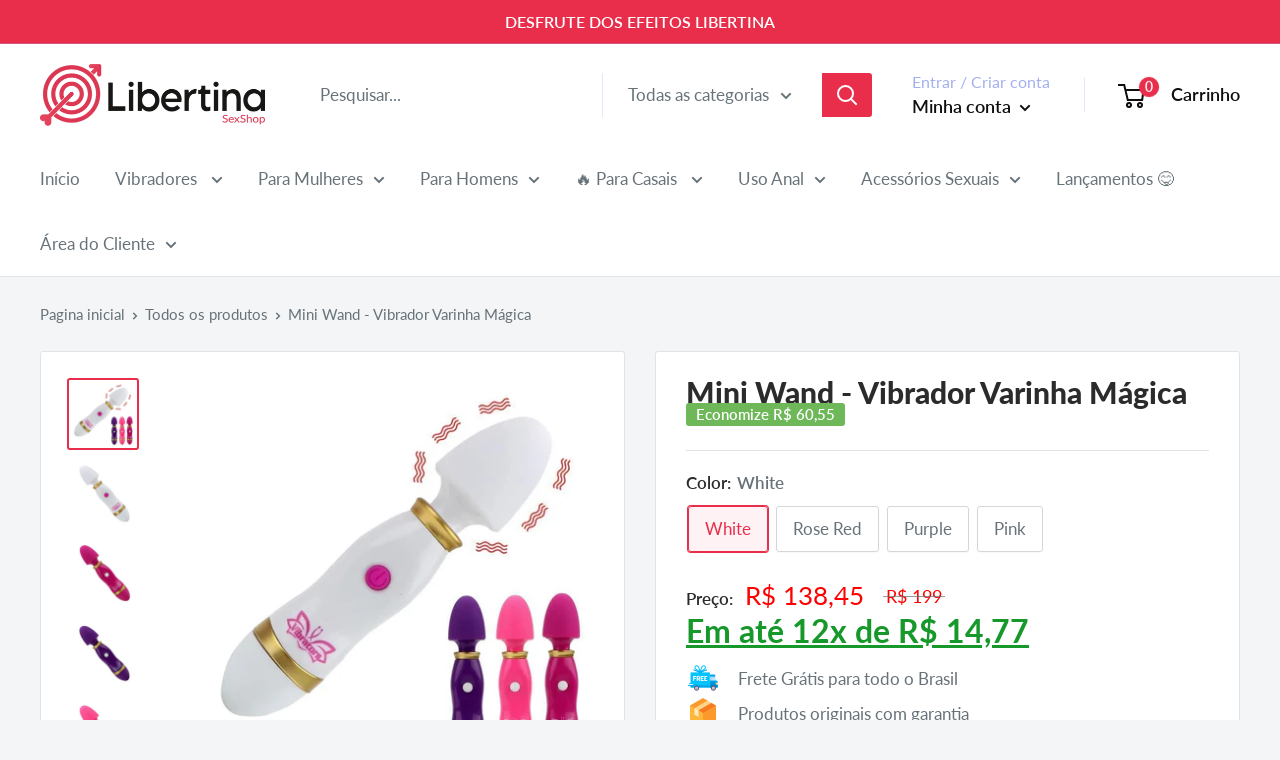

--- FILE ---
content_type: text/javascript; charset=utf-8
request_url: https://libertinashop.com/products/mini-wand-vibrador-varinha-magica.js
body_size: 1587
content:
{"id":6608191717584,"title":"Mini Wand - Vibrador Varinha Mágica","handle":"mini-wand-vibrador-varinha-magica","description":"\u003ch2\u003e\u003cspan style=\"font-weight: 400;\"\u003eCaracterísticas:\u003c\/span\u003e\u003c\/h2\u003e\n\u003cul dir=\"ltr\"\u003e\n\u003cli\u003e\n\u003ch3\u003e\u003cspan style=\"font-weight: 400;\"\u003e100% novo e de alta qualidade\u003c\/span\u003e\u003c\/h3\u003e\n\u003c\/li\u003e\n\u003cli\u003e\n\u003ch3\u003e\u003cspan style=\"font-weight: 400;\"\u003e12 velocidades de vibração poderosa, dar-lhe uma experiência sexual diferente\u003c\/span\u003e\u003c\/h3\u003e\n\u003c\/li\u003e\n\u003cli\u003e\n\u003ch3\u003e\u003cspan style=\"font-weight: 400;\"\u003ePequeno e fácil de transportar\u003c\/span\u003e\u003c\/h3\u003e\n\u003c\/li\u003e\n\u003cli\u003e\n\u003ch3\u003e\u003cspan style=\"font-weight: 400;\"\u003eComo um presente perfeito para você ou seu amante\u003c\/span\u003e\u003c\/h3\u003e\n\u003c\/li\u003e\n\u003c\/ul\u003e\n\u003ch2\u003eESPECIFICAÇÕES: \u003c\/h2\u003e\n\u003cul dir=\"ltr\"\u003e\n\u003cli\u003e\n\u003cp style=\"font-size: 1.4em; display: inline !important;\"\u003e\u003cspan\u003eMaterial: ABS\u003c\/span\u003e\u003c\/p\u003e\n\u003c\/li\u003e\n\u003cli\u003e\u003cspan\u003eCor: Rosa Vermelha, Rosa, Roxo, Branco\u003c\/span\u003e\u003c\/li\u003e\n\u003cli\u003e\u003cspan\u003eFreqüência de vibração: 12 Freqüência\u003c\/span\u003e\u003c\/li\u003e\n\u003cli\u003e\u003cspan\u003eBateria: 2 pilhas AAA (NÃO incluídas)\u003c\/span\u003e\u003c\/li\u003e\n\u003cli\u003e\u003cspan\u003eTamanho: como a imagem\u003c\/span\u003e\u003c\/li\u003e\n\u003c\/ul\u003e\n\u003cp\u003e \u003c\/p\u003e\n\u003cul dir=\"ltr\"\u003e\n\u003cli\u003e\n\u003ch2\u003e\u003cspan style=\"font-weight: 400;\"\u003ePrivacidade garantida:\u003c\/span\u003e\u003c\/h2\u003e\n\u003cp\u003e\u003cspan style=\"font-weight: 400;\"\u003eSua privacidade é de extrema importância para nós. O nome padrão na embalagem é \"Flahlight\" (quaisquer outros requisitos, envie-nos uma mensagem), e com nossa embalagem discreta você pode comprar com confiança, a única pessoa que sabe o que está dentro da embalagem é você!\u003c\/span\u003e\u003c\/p\u003e\n\u003c\/li\u003e\n\u003c\/ul\u003e\n\u003cdiv class=\"detailmodule_html\"\u003e\n\u003cdiv class=\"detail-desc-decorate-richtext\"\u003e\n\u003cp\u003e \u003c\/p\u003e\n\u003cbr\u003e\n\u003cp\u003e \u003cbr\u003e\u003c\/p\u003e\n\u003cp\u003e\u003cspan\u003e\u003cimg style=\"max-width: 100%;\" src=\"https:\/\/cdn.shopify.com\/s\/files\/1\/0550\/1616\/1488\/files\/H6d81dc42aba44b7f946de32d1f8c34a6W.webp?v=1741237498\"\u003e\u003cbr\u003e\u003cimg style=\"max-width: 100%;\" src=\"https:\/\/cdn.shopify.com\/s\/files\/1\/0550\/1616\/1488\/files\/H8d4876aa71da4162bd5c31109df7c05aU.webp?v=1741237501\"\u003e\u003cbr\u003e\u003cimg style=\"max-width: 100%;\" src=\"https:\/\/cdn.shopify.com\/s\/files\/1\/0550\/1616\/1488\/files\/Ha2a3ab7fbc774e5fa311df9e4a27e018l.webp?v=1741237503\"\u003e\u003cbr\u003e\u003cimg style=\"max-width: 100%;\" src=\"https:\/\/cdn.shopify.com\/s\/files\/1\/0550\/1616\/1488\/files\/He735eb6a4641414aab8458c06c2986f6K.webp?v=1741237507\"\u003e\u003cbr\u003e\u003cimg style=\"max-width: 100%;\" src=\"https:\/\/cdn.shopify.com\/s\/files\/1\/0550\/1616\/1488\/files\/H27ce91cbb6d7457ea7b1b19772369680Z.webp?v=1741237510\"\u003e\u003cbr\u003e\u003cimg style=\"max-width: 100%;\" src=\"https:\/\/cdn.shopify.com\/s\/files\/1\/0550\/1616\/1488\/files\/H1e8399cdd33944c6a381cf4d9ec2503cc.webp?v=1741237512\"\u003e\u003cbr\u003e\u003cimg style=\"max-width: 100%;\" src=\"https:\/\/cdn.shopify.com\/s\/files\/1\/0550\/1616\/1488\/files\/H21e387b38b9741c6a5671b75bcac72f6z.webp?v=1741237514\"\u003e\u003cbr\u003e\u003c\/span\u003e\u003c\/p\u003e\n\u003cp\u003e \u003c\/p\u003e\n\u003c\/div\u003e\n\u003c\/div\u003e","published_at":"2021-05-11T19:28:00-03:00","created_at":"2021-05-11T19:21:33-03:00","vendor":"Libertina Shop","type":"Vibrador Feminino","tags":["mulheres","vibrador","Vibrador Feminino"],"price":13845,"price_min":13845,"price_max":13845,"available":true,"price_varies":false,"compare_at_price":19900,"compare_at_price_min":19900,"compare_at_price_max":19900,"compare_at_price_varies":false,"variants":[{"id":39550727913680,"title":"White","option1":"White","option2":null,"option3":null,"sku":"14:29","requires_shipping":true,"taxable":false,"featured_image":{"id":39053815775440,"product_id":6608191717584,"position":2,"created_at":"2023-07-13T03:08:35-03:00","updated_at":"2025-03-06T02:05:26-03:00","alt":"Mini Wand - Vibrador Varinha Mágica - Libertina Sex Shop - mulheres, vibrador, Vibrador Feminino - Sex Shop Vibradores","width":1000,"height":1000,"src":"https:\/\/cdn.shopify.com\/s\/files\/1\/0550\/1616\/1488\/files\/mini-wand-vibrador-varinha-magica-vibrador-feminino-mulheres-vibrador-vibrador-feminino-libertina-sex-shop-2_7ecefe8a-7878-4b21-a703-6da66f786c46.jpg?v=1741237526","variant_ids":[39550727913680]},"available":true,"name":"Mini Wand - Vibrador Varinha Mágica - White","public_title":"White","options":["White"],"price":13845,"weight":0,"compare_at_price":19900,"inventory_management":"shopify","barcode":"","featured_media":{"alt":"Mini Wand - Vibrador Varinha Mágica - Libertina Sex Shop - mulheres, vibrador, Vibrador Feminino - Sex Shop Vibradores","id":31845776785616,"position":2,"preview_image":{"aspect_ratio":1.0,"height":1000,"width":1000,"src":"https:\/\/cdn.shopify.com\/s\/files\/1\/0550\/1616\/1488\/files\/mini-wand-vibrador-varinha-magica-vibrador-feminino-mulheres-vibrador-vibrador-feminino-libertina-sex-shop-2_7ecefe8a-7878-4b21-a703-6da66f786c46.jpg?v=1741237526"}},"requires_selling_plan":false,"selling_plan_allocations":[]},{"id":39550727946448,"title":"Rose Red","option1":"Rose Red","option2":null,"option3":null,"sku":"14:366#Rose Red","requires_shipping":true,"taxable":false,"featured_image":{"id":39053816103120,"product_id":6608191717584,"position":3,"created_at":"2023-07-13T03:08:37-03:00","updated_at":"2025-03-06T02:05:27-03:00","alt":"Mini Wand - Vibrador Varinha Mágica - Libertina Sex Shop - mulheres, vibrador, Vibrador Feminino - Sex Shop Vibradores","width":1000,"height":1000,"src":"https:\/\/cdn.shopify.com\/s\/files\/1\/0550\/1616\/1488\/files\/mini-wand-vibrador-varinha-magica-vibrador-feminino-mulheres-vibrador-vibrador-feminino-libertina-sex-shop-3_27c78f7e-02d7-4293-9d74-92be6e6878a5.jpg?v=1741237527","variant_ids":[39550727946448]},"available":true,"name":"Mini Wand - Vibrador Varinha Mágica - Rose Red","public_title":"Rose Red","options":["Rose Red"],"price":13845,"weight":0,"compare_at_price":19900,"inventory_management":"shopify","barcode":"","featured_media":{"alt":"Mini Wand - Vibrador Varinha Mágica - Libertina Sex Shop - mulheres, vibrador, Vibrador Feminino - Sex Shop Vibradores","id":31845777113296,"position":3,"preview_image":{"aspect_ratio":1.0,"height":1000,"width":1000,"src":"https:\/\/cdn.shopify.com\/s\/files\/1\/0550\/1616\/1488\/files\/mini-wand-vibrador-varinha-magica-vibrador-feminino-mulheres-vibrador-vibrador-feminino-libertina-sex-shop-3_27c78f7e-02d7-4293-9d74-92be6e6878a5.jpg?v=1741237527"}},"requires_selling_plan":false,"selling_plan_allocations":[]},{"id":39550727979216,"title":"Purple","option1":"Purple","option2":null,"option3":null,"sku":"14:496","requires_shipping":true,"taxable":false,"featured_image":{"id":39053816398032,"product_id":6608191717584,"position":4,"created_at":"2023-07-13T03:08:40-03:00","updated_at":"2025-03-06T02:05:28-03:00","alt":"Mini Wand - Vibrador Varinha Mágica - Libertina Sex Shop - mulheres, vibrador, Vibrador Feminino - Sex Shop Vibradores","width":1000,"height":1000,"src":"https:\/\/cdn.shopify.com\/s\/files\/1\/0550\/1616\/1488\/files\/mini-wand-vibrador-varinha-magica-vibrador-feminino-mulheres-vibrador-vibrador-feminino-libertina-sex-shop-4_5911b099-88ce-4564-8cfa-0054a1230519.jpg?v=1741237528","variant_ids":[39550727979216]},"available":true,"name":"Mini Wand - Vibrador Varinha Mágica - Purple","public_title":"Purple","options":["Purple"],"price":13845,"weight":0,"compare_at_price":19900,"inventory_management":"shopify","barcode":"","featured_media":{"alt":"Mini Wand - Vibrador Varinha Mágica - Libertina Sex Shop - mulheres, vibrador, Vibrador Feminino - Sex Shop Vibradores","id":31845777408208,"position":4,"preview_image":{"aspect_ratio":1.0,"height":1000,"width":1000,"src":"https:\/\/cdn.shopify.com\/s\/files\/1\/0550\/1616\/1488\/files\/mini-wand-vibrador-varinha-magica-vibrador-feminino-mulheres-vibrador-vibrador-feminino-libertina-sex-shop-4_5911b099-88ce-4564-8cfa-0054a1230519.jpg?v=1741237528"}},"requires_selling_plan":false,"selling_plan_allocations":[]},{"id":39550728011984,"title":"Pink","option1":"Pink","option2":null,"option3":null,"sku":"14:1052","requires_shipping":true,"taxable":false,"featured_image":{"id":39053816758480,"product_id":6608191717584,"position":5,"created_at":"2023-07-13T03:08:42-03:00","updated_at":"2025-03-06T02:05:29-03:00","alt":"Mini Wand - Vibrador Varinha Mágica - Libertina Sex Shop - mulheres, vibrador, Vibrador Feminino - Sex Shop Vibradores","width":1000,"height":1000,"src":"https:\/\/cdn.shopify.com\/s\/files\/1\/0550\/1616\/1488\/files\/mini-wand-vibrador-varinha-magica-vibrador-feminino-mulheres-vibrador-vibrador-feminino-libertina-sex-shop-5_40256900-d616-4ac3-9ea5-2e17e6148113.jpg?v=1741237529","variant_ids":[39550728011984]},"available":true,"name":"Mini Wand - Vibrador Varinha Mágica - Pink","public_title":"Pink","options":["Pink"],"price":13845,"weight":0,"compare_at_price":19900,"inventory_management":"shopify","barcode":"","featured_media":{"alt":"Mini Wand - Vibrador Varinha Mágica - Libertina Sex Shop - mulheres, vibrador, Vibrador Feminino - Sex Shop Vibradores","id":31845777768656,"position":5,"preview_image":{"aspect_ratio":1.0,"height":1000,"width":1000,"src":"https:\/\/cdn.shopify.com\/s\/files\/1\/0550\/1616\/1488\/files\/mini-wand-vibrador-varinha-magica-vibrador-feminino-mulheres-vibrador-vibrador-feminino-libertina-sex-shop-5_40256900-d616-4ac3-9ea5-2e17e6148113.jpg?v=1741237529"}},"requires_selling_plan":false,"selling_plan_allocations":[]}],"images":["\/\/cdn.shopify.com\/s\/files\/1\/0550\/1616\/1488\/files\/mini-wand-vibrador-varinha-magica-vibrador-feminino-mulheres-vibrador-vibrador-feminino-libertina-sex-shop-1_870dbfea-277b-4092-8f47-4e442c72b595.jpg?v=1741237525","\/\/cdn.shopify.com\/s\/files\/1\/0550\/1616\/1488\/files\/mini-wand-vibrador-varinha-magica-vibrador-feminino-mulheres-vibrador-vibrador-feminino-libertina-sex-shop-2_7ecefe8a-7878-4b21-a703-6da66f786c46.jpg?v=1741237526","\/\/cdn.shopify.com\/s\/files\/1\/0550\/1616\/1488\/files\/mini-wand-vibrador-varinha-magica-vibrador-feminino-mulheres-vibrador-vibrador-feminino-libertina-sex-shop-3_27c78f7e-02d7-4293-9d74-92be6e6878a5.jpg?v=1741237527","\/\/cdn.shopify.com\/s\/files\/1\/0550\/1616\/1488\/files\/mini-wand-vibrador-varinha-magica-vibrador-feminino-mulheres-vibrador-vibrador-feminino-libertina-sex-shop-4_5911b099-88ce-4564-8cfa-0054a1230519.jpg?v=1741237528","\/\/cdn.shopify.com\/s\/files\/1\/0550\/1616\/1488\/files\/mini-wand-vibrador-varinha-magica-vibrador-feminino-mulheres-vibrador-vibrador-feminino-libertina-sex-shop-5_40256900-d616-4ac3-9ea5-2e17e6148113.jpg?v=1741237529"],"featured_image":"\/\/cdn.shopify.com\/s\/files\/1\/0550\/1616\/1488\/files\/mini-wand-vibrador-varinha-magica-vibrador-feminino-mulheres-vibrador-vibrador-feminino-libertina-sex-shop-1_870dbfea-277b-4092-8f47-4e442c72b595.jpg?v=1741237525","options":[{"name":"Color","position":1,"values":["White","Rose Red","Purple","Pink"]}],"url":"\/products\/mini-wand-vibrador-varinha-magica","media":[{"alt":"Mini Wand - Vibrador Varinha Mágica - Libertina Sex Shop - mulheres, vibrador, Vibrador Feminino - Sex Shop Vibradores","id":31845776031952,"position":1,"preview_image":{"aspect_ratio":1.0,"height":1000,"width":1000,"src":"https:\/\/cdn.shopify.com\/s\/files\/1\/0550\/1616\/1488\/files\/mini-wand-vibrador-varinha-magica-vibrador-feminino-mulheres-vibrador-vibrador-feminino-libertina-sex-shop-1_870dbfea-277b-4092-8f47-4e442c72b595.jpg?v=1741237525"},"aspect_ratio":1.0,"height":1000,"media_type":"image","src":"https:\/\/cdn.shopify.com\/s\/files\/1\/0550\/1616\/1488\/files\/mini-wand-vibrador-varinha-magica-vibrador-feminino-mulheres-vibrador-vibrador-feminino-libertina-sex-shop-1_870dbfea-277b-4092-8f47-4e442c72b595.jpg?v=1741237525","width":1000},{"alt":"Mini Wand - Vibrador Varinha Mágica - Libertina Sex Shop - mulheres, vibrador, Vibrador Feminino - Sex Shop Vibradores","id":31845776785616,"position":2,"preview_image":{"aspect_ratio":1.0,"height":1000,"width":1000,"src":"https:\/\/cdn.shopify.com\/s\/files\/1\/0550\/1616\/1488\/files\/mini-wand-vibrador-varinha-magica-vibrador-feminino-mulheres-vibrador-vibrador-feminino-libertina-sex-shop-2_7ecefe8a-7878-4b21-a703-6da66f786c46.jpg?v=1741237526"},"aspect_ratio":1.0,"height":1000,"media_type":"image","src":"https:\/\/cdn.shopify.com\/s\/files\/1\/0550\/1616\/1488\/files\/mini-wand-vibrador-varinha-magica-vibrador-feminino-mulheres-vibrador-vibrador-feminino-libertina-sex-shop-2_7ecefe8a-7878-4b21-a703-6da66f786c46.jpg?v=1741237526","width":1000},{"alt":"Mini Wand - Vibrador Varinha Mágica - Libertina Sex Shop - mulheres, vibrador, Vibrador Feminino - Sex Shop Vibradores","id":31845777113296,"position":3,"preview_image":{"aspect_ratio":1.0,"height":1000,"width":1000,"src":"https:\/\/cdn.shopify.com\/s\/files\/1\/0550\/1616\/1488\/files\/mini-wand-vibrador-varinha-magica-vibrador-feminino-mulheres-vibrador-vibrador-feminino-libertina-sex-shop-3_27c78f7e-02d7-4293-9d74-92be6e6878a5.jpg?v=1741237527"},"aspect_ratio":1.0,"height":1000,"media_type":"image","src":"https:\/\/cdn.shopify.com\/s\/files\/1\/0550\/1616\/1488\/files\/mini-wand-vibrador-varinha-magica-vibrador-feminino-mulheres-vibrador-vibrador-feminino-libertina-sex-shop-3_27c78f7e-02d7-4293-9d74-92be6e6878a5.jpg?v=1741237527","width":1000},{"alt":"Mini Wand - Vibrador Varinha Mágica - Libertina Sex Shop - mulheres, vibrador, Vibrador Feminino - Sex Shop Vibradores","id":31845777408208,"position":4,"preview_image":{"aspect_ratio":1.0,"height":1000,"width":1000,"src":"https:\/\/cdn.shopify.com\/s\/files\/1\/0550\/1616\/1488\/files\/mini-wand-vibrador-varinha-magica-vibrador-feminino-mulheres-vibrador-vibrador-feminino-libertina-sex-shop-4_5911b099-88ce-4564-8cfa-0054a1230519.jpg?v=1741237528"},"aspect_ratio":1.0,"height":1000,"media_type":"image","src":"https:\/\/cdn.shopify.com\/s\/files\/1\/0550\/1616\/1488\/files\/mini-wand-vibrador-varinha-magica-vibrador-feminino-mulheres-vibrador-vibrador-feminino-libertina-sex-shop-4_5911b099-88ce-4564-8cfa-0054a1230519.jpg?v=1741237528","width":1000},{"alt":"Mini Wand - Vibrador Varinha Mágica - Libertina Sex Shop - mulheres, vibrador, Vibrador Feminino - Sex Shop Vibradores","id":31845777768656,"position":5,"preview_image":{"aspect_ratio":1.0,"height":1000,"width":1000,"src":"https:\/\/cdn.shopify.com\/s\/files\/1\/0550\/1616\/1488\/files\/mini-wand-vibrador-varinha-magica-vibrador-feminino-mulheres-vibrador-vibrador-feminino-libertina-sex-shop-5_40256900-d616-4ac3-9ea5-2e17e6148113.jpg?v=1741237529"},"aspect_ratio":1.0,"height":1000,"media_type":"image","src":"https:\/\/cdn.shopify.com\/s\/files\/1\/0550\/1616\/1488\/files\/mini-wand-vibrador-varinha-magica-vibrador-feminino-mulheres-vibrador-vibrador-feminino-libertina-sex-shop-5_40256900-d616-4ac3-9ea5-2e17e6148113.jpg?v=1741237529","width":1000}],"requires_selling_plan":false,"selling_plan_groups":[]}

--- FILE ---
content_type: application/javascript
request_url: https://widget.gotolstoy.com/we/019b26032/subscribers.98e96de6.js
body_size: 6289
content:
var ee=Object.defineProperty,te=Object.defineProperties;var se=Object.getOwnPropertyDescriptors;var U=Object.getOwnPropertySymbols;var re=Object.prototype.hasOwnProperty,ne=Object.prototype.propertyIsEnumerable;var w=(r,e,t)=>e in r?ee(r,e,{enumerable:!0,configurable:!0,writable:!0,value:t}):r[e]=t,S=(r,e)=>{for(var t in e||(e={}))re.call(e,t)&&w(r,t,e[t]);if(U)for(var t of U(e))ne.call(e,t)&&w(r,t,e[t]);return r},h=(r,e)=>te(r,se(e));var d=(r,e,t)=>(w(r,typeof e!="symbol"?e+"":e,t),t);var p=(r,e,t)=>new Promise((s,a)=>{var i=u=>{try{c(t.next(u))}catch(b){a(b)}},l=u=>{try{c(t.throw(u))}catch(b){a(b)}},c=u=>u.done?s(u.value):Promise.resolve(u.value).then(i,l);c((t=t.apply(r,e)).next())});import{I as n,i as o,N as D,O as ae,Q as oe,v as ie,T as ce,U as le,V as de,g as k,W as ue,X as pe,Y as ge,Z as Se,$ as he,a0 as me,a1 as be,a2 as fe,a3 as Ce}from"./embed-widgets-loader.b8b0ca0d.js";import{E as g,a as f}from"./external-messaging.7f7c8434.js";const j={USD:"$",CAD:"CA$",EUR:"€",AED:"د.إ.‏",AFN:"؋",ALL:"Lek",AMD:"դր.",ARS:"$",AUD:"AU$",AZN:"ман.",BAM:"KM",BDT:"৳",BGN:"лв.",BHD:"د.ب.‏",BIF:"FBu",BND:"$",BOB:"Bs",BRL:"R$",BWP:"P",BYN:"руб.",BZD:"$",CDF:"FrCD",CHF:"CHF",CLP:"$",CNY:"CN¥",COP:"$",CRC:"₡",CVE:"CV$",CZK:"Kč",DJF:"Fdj",DKK:"kr",DOP:"RD$",DZD:"د.ج.‏",EEK:"kr",EGP:"ج.م.‏",ERN:"Nfk",ETB:"Br",GBP:"£",GEL:"GEL",GHS:"GH₵",GNF:"FG",GTQ:"Q",HKD:"$",HNL:"L",HRK:"kn",HUF:"Ft",IDR:"Rp",ILS:"₪",INR:"₹",IQD:"د.ع.‏",IRR:"﷼",ISK:"kr",JMD:"$",JOD:"د.أ.‏",JPY:"￥",KES:"Ksh",KHR:"៛",KMF:"FC",KRW:"₩",KWD:"د.ك.‏",KZT:"тңг.",LBP:"ل.ل.‏",LKR:"SL Re",LTL:"Lt",LVL:"Ls",LYD:"د.ل.‏",MAD:"د.م.‏",MDL:"MDL",MGA:"MGA",MKD:"MKD",MMK:"K",MOP:"MOP$",MUR:"MURs",MXN:"MX$",MYR:"RM",MZN:"MTn",NAD:"N$",NGN:"₦",NIO:"C$",NOK:"kr",NPR:"नेरू",NZD:"$",OMR:"ر.ع.‏",PAB:"B/.",PEN:"S/.",PHP:"₱",PKR:"₨",PLN:"zł",PYG:"₲",QAR:"ر.ق.‏",RON:"RON",RSD:"дин.",RUB:"₽.",RWF:"FR",SAR:"ر.س.‏",SDG:"SDG",SEK:"kr",SGD:"$",SOS:"Ssh",SYP:"ل.س.‏",THB:"฿",TND:"د.ت.‏",TOP:"T$",TRY:"TL",TTD:"$",TWD:"NT$",TZS:"TSh",UAH:"₴",UGX:"USh",UYU:"$",UZS:"UZS",VEF:"Bs.F.",VND:"₫",XAF:"FCFA",XOF:"CFA",YER:"ر.ي.‏",ZAR:"R",ZMK:"ZK",ZWL:"ZWL$"},ye={itemSoldOut:"itemSoldOut"},H={tolstoyAnonymousId:"__tolstoyAnonymousId"},Ee=()=>{var r,e;return Number((e=(r=window.Shopify)==null?void 0:r.currency)==null?void 0:e.rate)===1},ft=r=>typeof r=="string"&&r.includes("cdn.shopify.com"),$={soldOut:"already sold out",sellingPlanRequired:"Variant can only be purchased with a selling plan."},Me=[n.addToCartDisableDefault,n.setAnonymousIdToCart,n.loginWithMultipassUrlRequest,n.cartItemQuantityChange,n.cartDataRequest,n.productRecommendationsRequest,n.requestProductsUpdate,n.blockAnonymousIdToCart],L=[n.addToCart,n.spotlightCarouselQuickShopClick],A=r=>({headers:{"Content-Type":"application/json"},method:"POST",body:JSON.stringify(r)});let B=!1,I=!1;const O={},N={};class C{constructor(){d(this,"getProduct",e=>p(this,null,function*(){if(O[e])return O[e];if(N[e])return N[e];const t=this.fetchRawProduct(e);N[e]=t;const s=yield t;return O[e]=s,delete N[e],s}));d(this,"onRequestProductsUpdateMessage",t=>p(this,[t],function*({handles:e}){const a=[...new Set(e)].map(c=>this.getProduct(c)),l=(yield Promise.all(a)).filter(Boolean);for(const c of l)o.postMessage({eventName:n.productUpdateResponse,product:c,isProductUpdateResponse:!0})}));d(this,"shopifyAddToCart",l=>p(this,[l],function*({variantId:e,productHandle:t,sellingPlanId:s,quantity:a=ae,transmissionId:i}){const c={};I||(c._isAddedFromTolstoy=!0,D(e));const u={id:e,quantity:a,properties:c};s&&(u.selling_plan=s);const _=A({items:[u]});try{const m=yield fetch(`${this.storeRootUrl}cart/add.js`,_);if(!m.ok){const J=yield m.json();return this.handleAddToCartError({error:J,variantId:e,productHandle:t,transmissionId:i})}this.triggerExternalCartUpdate(),D(e),o.postMessage({eventName:n.addToCartSuccess,variantId:e,transmissionId:i,shouldEndTransmission:!1}),this.getCart({transmissionId:i})}catch(m){console.log(m),this.handleAddToCartError({error:m,variantId:e,productHandle:t,transmissionId:i})}}));d(this,"shopifyUpdateItemQuantity",a=>p(this,[a],function*({variantId:e,quantity:t,transmissionId:s}){const i={updates:{[e]:t}},l=A(i);try{const c=yield fetch(`${this.storeRootUrl}cart/update.js`,l);if(!c.ok){const u=yield c.json();return this.handleUpdateItemQuantityError({error:u,variantId:e,transmissionId:s})}this.triggerExternalCartUpdate(),o.postMessage({eventName:n.cartItemQuantityChangeSuccess,variantId:e,transmissionId:s,shouldEndTransmission:!1}),this.getCart({transmissionId:s})}catch(c){this.handleUpdateItemQuantityError({error:c,variantId:e,transmissionId:s})}}));d(this,"internalMessagingHandler",e=>{switch(e.data.eventName){case n.addToCart:return this.shopifyAddToCart(e.data);case n.spotlightCarouselQuickShopClick:return this.shopifyQuickShopClick(e.data);case n.addToCartDisableDefault:return this.disableAddToCart(e.data);case n.blockAnonymousIdToCart:return this.blockAnonymousIdToCart(e.data);case n.setAnonymousIdToCart:return this.setAnonymousIdToCart(e.data);case n.loginWithMultipassUrlRequest:return this.loginWithMultipassUrl(e.data);case n.cartItemQuantityChange:return this.shopifyUpdateItemQuantity(e.data);case n.cartDataRequest:return this.getCart(e.data);case n.productRecommendationsRequest:return this.getProductRecommendations(e.data);case n.requestProductsUpdate:return this.onRequestProductsUpdateMessage(e.data);default:return null}});d(this,"initInternalMessagingSubscriptions",()=>{if(o.subscribeMultipleEvents({eventNames:Me,callback:this.internalMessagingHandler}),B){ue("Add to cart disabled");return}o.subscribeMultipleEvents({eventNames:L,callback:this.internalMessagingHandler})});var e,t,s,a;if(C.instance)return C.instance;C.instance=this,this.isShopifyStore=!!((e=window.Shopify)!=null&&e.shop&&((t=window.Shopify)!=null&&t.routes)),this.storeRootUrl=(a=(s=window.Shopify)==null?void 0:s.routes)==null?void 0:a.root}getIsProductSoldOutError(e){return e.includes($.soldOut)}getIsSellingPlanError(e){return e.includes($.sellingPlanRequired)}formatProduct(e){var a,i,l;if(!e)return null;const t=((i=(a=window.Shopify)==null?void 0:a.currency)==null?void 0:i.active)||((l=window.Shopify)==null?void 0:l.currency),s=window.tolstoyCurrencySymbol||j[t];return h(S({},e),{id:String(e.id),price:e.price/100,compare_at_price:e.compare_at_price?e.compare_at_price/100:e.compare_at_price,currencyCode:t,currencySymbol:s,variants:e.variants.map(c=>h(S({},c),{price:c.price/100,compare_at_price:c.compare_at_price?c.compare_at_price/100:c.compare_at_price}))})}fetchRawProduct(e){return p(this,null,function*(){const t=this.storeRootUrl+`products/${e}.js`;try{const a=yield(yield fetch(t)).json();return this.formatProduct(a)}catch(s){}})}handleSellingPlanError(e,t){return p(this,null,function*(){const s=yield this.getProduct(t);if(!s)return;const{id:a}=s.selling_plan_groups[0].selling_plans[0];return this.shopifyAddToCart({variantId:e,productHandle:t,sellingPlanId:a})})}handleAddToCartError({error:e,variantId:t,productHandle:s,transmissionId:a}){const{description:i,message:l}=e;if(this.getIsProductSoldOutError(i||l)){o.postMessage({eventName:n.addToCartSoldOut,variantId:t,transmissionId:a});return}if(this.getIsSellingPlanError(i||l))return this.handleSellingPlanError(t,s);o.postMessage({eventName:n.addToCartError,error:i,variantId:t,transmissionId:a})}handleUpdateItemQuantityError({error:e,variantId:t,transmissionId:s}){const{description:a}=e;o.postMessage({eventName:n.cartItemQuantityChangeError,error:a,variantId:t,transmissionId:s})}getCart(t){return p(this,arguments,function*({transmissionId:e}){try{const a=yield(yield fetch(`${this.storeRootUrl}cart.js`,{method:"GET"})).json();o.postMessage({eventName:n.cartDataResponse,cart:a,transmissionId:e})}catch(s){}})}triggerExternalCartUpdate(){var e,t,s,a,i,l,c,u,b,_,m;(i=(a=(s=(t=(e=window.VueMiniCart)==null?void 0:e.$store)==null?void 0:t._actions)==null?void 0:s.initCart)==null?void 0:a[0])==null||i.call(a),(u=(c=(l=window.slate)==null?void 0:l.cart)==null?void 0:c.reloadCart)==null||u.call(c),(b=window.tolstoyCartRefresh)==null||b.call(window),(_=window.monster_refresh)==null||_.call(window),(m=window.updateMiniCart)==null||m.call(window)}disableAddToCart(){B=!0,o.unsubscribeMultipleEvents({eventNames:L,callback:this.internalMessagingHandler})}postUrlLocaleUpdateIfNeeded(){var e,t,s,a;((t=(e=window.Shopify)==null?void 0:e.routes)==null?void 0:t.root)!=="/"&&o.postMessage({eventName:n.urlLocaleUpdate,urlLocale:(a=(s=window.Shopify)==null?void 0:s.routes)==null?void 0:a.root})}postIsNonBaseCurrencyIfNeeded(){Ee()||o.postMessage({eventName:n.isNonBaseCurrency})}shopifyQuickShopClick({product:e}){const{variants:t,handle:s,quantity:a=1}=e,i=t[0].id;return this.shopifyAddToCart({variantId:i,productHandle:s,quantity:a})}getProductRecommendations(s){return p(this,arguments,function*({productId:e,transmissionId:t}){const a=`${this.storeRootUrl}recommendations/products.json?product_id=${e}`;try{const i=yield fetch(a,{method:"GET"}),{products:l}=yield i.json();o.postMessage({eventName:n.productRecommendationsResponse,productId:e,products:l,transmissionId:t})}catch(i){}})}loginWithMultipassUrl(s){return p(this,arguments,function*({multipassUrl:e,transmissionId:t}){try{const a=yield fetch(e);o.postMessage({eventName:n.loginWithMultipassUrlResponse,statusCode:a.status,transmissionId:t})}catch(a){}})}setAnonymousIdToCart(t){return p(this,arguments,function*({anonymousId:e}){if(oe()==="true"||I||!ie())return;const s={attributes:{[H.tolstoyAnonymousId]:e}},a=A(s);try{yield fetch(`${this.storeRootUrl}cart/update.js`,a),ce(!0)}catch(i){console.error(i)}})}blockAnonymousIdToCart(t){return p(this,arguments,function*({appKey:e}){const s=le(e);de(s)||(yield this.setAnonymousIdToCart({anonymousId:null})),I=!0})}forceClearAnonymousIdFromCart(){var t;if(((t=window.Shopify)==null?void 0:t.shop)!=="mlt-boutique.myshopify.com")return;const e=k();e&&this.blockAnonymousIdToCart({appKey:e})}init(){this.isShopifyStore&&(this.initInternalMessagingSubscriptions(),this.postUrlLocaleUpdateIfNeeded(),this.postIsNonBaseCurrencyIfNeeded(),this.forceClearAnonymousIdFromCart())}}const K=new C;Object.freeze(K);const Ct=Object.freeze(Object.defineProperty({__proto__:null,default:K},Symbol.toStringTag,{value:"Module"})),Te=[g.urlLocaleUpdate],_e=({data:r})=>{switch(r.eventName){case g.urlLocaleUpdate:{const{payload:e}=r;o.postMessage({eventName:n.urlLocaleUpdate,urlLocale:e.urlLocale});break}default:return null}};class y{constructor(){if(y.instance)return y.instance;y.instance=this}initExternalMessagingSubscriptions(){o.subscribeMultipleEvents({eventNames:Te,callback:_e})}init(){this.initExternalMessagingSubscriptions();const e=window.history.pushState,t=window.history.replaceState;let s=window.location.href;const a=()=>{window.location.href!==s&&(s=window.location.href,o.postMessage({eventName:n.urlChange}))};window.history.pushState=function(){e.apply(window.history,arguments),a()},window.history.replaceState=function(){t.apply(window.history,arguments),a()}}}const F=new y;Object.freeze(F);const yt=Object.freeze(Object.defineProperty({__proto__:null,default:F},Symbol.toStringTag,{value:"Module"})),Ne=({description:r})=>{switch(r){case ye.itemSoldOut:return n.addToCartSoldOut;default:return n.addToCartError}},Re=({data:r})=>{const{description:e}=r,t=Ne({description:e});o.postMessage(h(S({},r),{eventName:t}))},we=({data:r})=>{const{variantId:e,productId:t,transmissionId:s,quantity:a,productHandle:i,templateSuffix:l}=r;o.postMessage({variantId:e,productId:t,transmissionId:s,quantity:a,productHandle:i,eventName:f.addToCart,templateSuffix:l})},Ae=({data:r})=>{const{product:e,transmissionId:t}=r;o.postMessage({product:e,transmissionId:t,eventName:f.spotlightCarouselQuickShopClick})},Ie=({data:r})=>{const{subscribedEventName:e,payload:t={}}=r,{disableDefault:s}=t;switch(e){case f.addToCart:case f.spotlightCarouselQuickShopClick:{s&&o.postMessage({eventName:n.addToCartDisableDefault});break}default:return null}},Oe=({data:r})=>{o.postMessage(h(S({},r),{eventName:n.addToCartSuccess}))},Pe=[n.addToCart,n.spotlightCarouselQuickShopClick,n.externalEventSubscribed],ve=[g.addToCartSuccess,g.addToCartError];class E{constructor(){d(this,"internalMessagingHandler",e=>{switch(e.data.eventName){case n.addToCart:return we(e);case n.spotlightCarouselQuickShopClick:return Ae(e);case n.externalEventSubscribed:return Ie(e);default:return null}});d(this,"externalMessagingHandler",e=>{switch(e.data.eventName){case g.addToCartSuccess:return Oe(e);case g.addToCartError:return Re(e);default:return null}});d(this,"initInternalMessagingSubscriptions",()=>{o.subscribeMultipleEvents({eventNames:Pe,callback:this.internalMessagingHandler})});d(this,"initExternalMessagingSubscriptions",()=>{o.subscribeMultipleEvents({eventNames:ve,callback:this.externalMessagingHandler})});if(E.instance)return E.instance;E.instance=this}init(){this.initInternalMessagingSubscriptions(),this.initExternalMessagingSubscriptions()}}const G=new E;Object.freeze(G);const Et=Object.freeze(Object.defineProperty({__proto__:null,default:G},Symbol.toStringTag,{value:"Module"})),Ue=[n.openRebuyCart],P={show:"rebuy:smartcart.show",hide:"rebuy:smartcart.hide",init:"rebuy:smartcart.init"};class De{constructor(){d(this,"sendIsRebuyAppInstalledMessage",()=>{var e,t;if(!((e=window==null?void 0:window.Rebuy)!=null&&e.SmartCart)){document.addEventListener(P.init,this.sendIsRebuyAppInstalledMessage,{once:!0});return}o.postMessage({eventName:n.isRebuyAppInstalled,value:!!((t=window==null?void 0:window.Rebuy)!=null&&t.SmartCart)}),this.initRebuyEventListeners()});d(this,"internalMessagingHandler",e=>{var t,s;switch(e.data.eventName){case n.openRebuyCart:return(s=(t=window==null?void 0:window.Rebuy)==null?void 0:t.SmartCart)==null?void 0:s.show();default:return null}})}initInternalMessagingSubscriptions(){o.subscribeMultipleEvents({eventNames:Ue,callback:this.internalMessagingHandler})}initRebuyEventListeners(){document.addEventListener(P.show,()=>{o.postMessage({eventName:n.rebuyCartShown})}),document.addEventListener(P.hide,()=>{o.postMessage({eventName:n.rebuyCartHidden})})}init(){this.initInternalMessagingSubscriptions(),this.sendIsRebuyAppInstalledMessage()}}const x=new De;Object.freeze(x);const Mt=Object.freeze(Object.defineProperty({__proto__:null,default:x},Symbol.toStringTag,{value:"Module"})),$e=[n.openKendoModal];class Le{constructor(){d(this,"internalMessagingHandler",e=>{var t,s;switch(e.data.eventName){case n.openKendoModal:{o.postMessage({eventName:n.changeZIndex,zIndex:1e3}),(s=(t=window.KENDO)==null?void 0:t.openQuickModalByHandle)==null||s.call(t,e.data.productHandle);const a=e.data.quantity;if(a<=1)return;for(let i=1;i<a;i++)setTimeout(()=>{var c;const l=document.querySelector(".quantity-selector__action--increment");(c=l==null?void 0:l.click)==null||c.call(l)},1e3+i*150);return}default:return null}})}initInternalMessagingSubscriptions(){o.subscribeMultipleEvents({eventNames:$e,callback:this.internalMessagingHandler})}init(){this.initInternalMessagingSubscriptions()}}const q=new Le;Object.freeze(q);const Tt=Object.freeze(Object.defineProperty({__proto__:null,default:q},Symbol.toStringTag,{value:"Module"})),Be=[n.addToCart,n.playerReady,n.productCardClick],ke={cartUpdated:"cart/updated"},je=({productId:r,variantId:e})=>{const t={productId:String(r)};return e&&(t.variantId=String(e)),window.Tapcart.actions.openProduct(t)},He=r=>{const t=setTimeout(()=>{o.postMessage(h(S({},r),{eventName:n.addToCartError}))},4e3);window.Tapcart.registerEventHandler(ke.cartUpdated,()=>{clearTimeout(t),o.postMessage(h(S({},r),{eventName:n.addToCartSuccess}))})},Ke=r=>p(void 0,null,function*(){const{variantId:e,productId:t}=r;try{He(r),window.Tapcart.actions.addToCart({lineItems:[{variantId:String(e||t),quantity:1}]})}catch(s){return o.postMessage(h(S({},r),{error:s,eventName:n.addToCartError}))}}),Fe=()=>{var r,e,t,s,a,i;try{const l=pe();if(!l)return;const u=[...((t=(e=(r=window==null?void 0:window.Tapcart)==null?void 0:r.variables)==null?void 0:e.cart)==null?void 0:t.attributes)||[],{key:H.tolstoyAnonymousId,value:l}];(i=(a=(s=window==null?void 0:window.Tapcart)==null?void 0:s.actions)==null?void 0:a.updateCartAttributes)==null||i.call(a,{attributes:u})}catch(l){ge({text:l==null?void 0:l.message,parentUrl:window.location.href,appKey:k(),source:"tapcart",eventName:"widgetError",timestamp:new Date().toISOString()})}};class Ge{constructor(){d(this,"internalMessagingHandler",e=>{switch(e.data.eventName){case n.playerReady:return this.disableCartDefault();case n.productCardClick:return je(e.data);case n.addToCart:return Ke(e.data);default:return null}})}disableCartDefault(){o.postMessage({eventName:n.addToCartDisableDefault})}initInternalMessagingSubscriptions(){o.subscribeMultipleEvents({eventNames:Be,callback:this.internalMessagingHandler})}init(){Se()&&(this.initInternalMessagingSubscriptions(),Fe())}}const Q=new Ge;Object.freeze(Q);const _t=Object.freeze(Object.defineProperty({__proto__:null,default:Q},Symbol.toStringTag,{value:"Module"})),xe=[n.modalOpen];class qe{constructor(){d(this,"internalMessagingHandler",e=>{switch(e.data.eventName){case n.modalOpen:{this.sendIsAfterpayAppInstalledMessage();return}default:return null}})}sendIsAfterpayAppInstalledMessage(){o.postMessage({eventName:n.isAfterpayAppInstalled,value:!!(window!=null&&window.Afterpay)})}initInternalMessagingSubscriptions(){o.subscribeMultipleEvents({eventNames:xe,callback:this.internalMessagingHandler})}init(){this.initInternalMessagingSubscriptions()}}const z=new qe;Object.freeze(z);const Nt=Object.freeze(Object.defineProperty({__proto__:null,default:z},Symbol.toStringTag,{value:"Module"})),Qe=()=>{he(),me(fe.rejected),o.postMessage({eventName:n.rejectCookiePolicy})},ze=()=>{be(Ce.TOLSTOY_COOKIE_POLICY),o.postMessage({eventName:n.acceptCookiePolicy})},Ye=[g.rejectCookiePolicy,g.acceptCookiePolicy];class M{constructor(){d(this,"externalMessagingHandler",e=>{switch(e.data.eventName){case g.rejectCookiePolicy:return Qe();case g.acceptCookiePolicy:return ze();default:return null}});d(this,"initExternalMessagingSubscriptions",()=>{o.subscribeMultipleEvents({eventNames:Ye,callback:this.externalMessagingHandler})});if(M.instance)return M.instance;M.instance=this}init(){this.initExternalMessagingSubscriptions()}}const Y=new M;Object.freeze(Y);const Rt=Object.freeze(Object.defineProperty({__proto__:null,default:Y},Symbol.toStringTag,{value:"Module"})),Ve=[n.externalEventSubscribed,n.productCardClick],We=({subscribedEventName:r,payload:e})=>{switch(r){case f.productCardClick:{const{disableProductModal:t=!0}=e;o.postMessage({eventName:n.productCardClickSubscribed,isDisableProductModal:t});break}default:return null}},Ze=({data:r})=>{const{eventName:e}=r;switch(e){case n.externalEventSubscribed:{const{subscribedEventName:t,payload:s}=r;We({subscribedEventName:t,payload:s});break}case n.productCardClick:{const{variantId:t,productId:s,externalProductIds:a,productHandle:i}=r;o.postMessage({eventName:f.productCardClick,variantId:t,productId:s,taggedProductIds:a,productHandle:i});break}default:return null}};class Xe{initInternalMessagingSubscriptions(){o.subscribeMultipleEvents({eventNames:Ve,callback:Ze})}init(){this.initInternalMessagingSubscriptions()}}const V=new Xe;Object.freeze(V);const wt=Object.freeze(Object.defineProperty({__proto__:null,default:V},Symbol.toStringTag,{value:"Module"})),Je=r=>({id:r.id,price:r.price,compareAtPrice:r.price,currencyCode:r.currency,currencySymbol:j[r.currency],variants:[{price:r.price,compareAtPrice:r.price}]}),et=(r="")=>r.replace("_","-"),tt=[n.openCommerceSettingsUpdate,n.requestProductsUpdate],v={},R={};class st{constructor(){d(this,"fetchProduct",e=>p(this,null,function*(){const t=`${this.apiBaseUrl}/products/${e}`,s=new URL(t);s.searchParams.append("client_id",this.clientId),s.searchParams.append("locale",this.locale),s.searchParams.append("currency",this.currencyCode),s.searchParams.append("expand","prices");try{const i=yield(yield fetch(s)).json();return Je(i)}catch(a){console.error("Error fetching product price",a)}}));d(this,"getProduct",e=>p(this,null,function*(){if(v[e])return v[e];if(R[e])return R[e];const t=this.fetchProduct(e);R[e]=t;const s=yield t;return v[e]=s,delete R[e],s}));d(this,"onRequestProductsUpdateMessage",t=>p(this,[t],function*({productIds:e}){const a=[...new Set(e)].map(c=>this.getProduct(c)),l=(yield Promise.all(a)).filter(Boolean);for(const c of l)o.postMessage({eventName:n.productUpdateResponse,product:c,isProductUpdateResponse:!0})}));d(this,"internalMessagingHandler",e=>{switch(e.data.eventName){case n.openCommerceSettingsUpdate:return this.onOpenCommerceSettingsUpdate(e.data);case n.requestProductsUpdate:return this.onRequestProductsUpdateMessage(e.data);default:return null}});var e,t,s,a;this.isOpenCommerceStore=!!window.CQuotient,this.siteId=(e=window.CQuotient)==null?void 0:e.siteId,this.locale=et((t=window.CQuotient)==null?void 0:t.locale),this.apiBaseUrl="",this.clientId="",this.currencyCode=(a=(s=window.pageContext)==null?void 0:s.ecommerce)==null?void 0:a.currencyCode}postUrlLocaleUpdateIfNeeded(e){this.locale!==e&&o.postMessage({eventName:n.urlLocaleUpdate,urlLocale:this.locale})}postIsNonBaseCurrencyIfNeeded(e){this.currencyCode!==e&&o.postMessage({eventName:n.isNonBaseCurrency,currencyCode:this.currencyCode})}onOpenCommerceSettingsUpdate({openCommerceSettings:e}){const{apiVersion:t,clientId:s,baseLocale:a,baseCurrency:i}=e;this.apiBaseUrl=`https://${window.location.host}/s/${this.siteId}/dw/shop/${t}`,this.clientId=s,this.postUrlLocaleUpdateIfNeeded(a),this.postIsNonBaseCurrencyIfNeeded(i)}initInternalMessagingSubscriptions(){o.subscribeMultipleEvents({eventNames:tt,callback:this.internalMessagingHandler})}init(){this.isOpenCommerceStore&&this.initInternalMessagingSubscriptions()}}const rt=new st,At=Object.freeze(Object.defineProperty({__proto__:null,default:rt},Symbol.toStringTag,{value:"Module"})),nt=[g.productUpdate],at=["id","descriptionHtml","description_html","variants","price","compare_at_price","title"],ot=["id","price","compare_at_price","title"],it=r=>at.includes(r),ct=r=>Array.isArray(r)?r.flatMap((e,t)=>{const a=Object.keys(e).filter(i=>!ot.includes(i));return a.length===0?[]:`variants[${t}]: { ${a.join(", ")} }`}):["variants (must be an array)"],lt=({product:r})=>{const t=Object.keys(r).filter(s=>!it(s));if(r.variants&&t.push(...ct(r.variants)),t.length>0){console.error(`Fields ${t.join(", ")} are not supported for product update.`);return}o.postMessage({product:r,eventName:n.productUpdateResponse})},dt=({data:r})=>{switch(r.eventName){case g.productUpdate:return lt(r);default:return null}};class ut{initExternalMessagingSubscriptions(){o.subscribeMultipleEvents({eventNames:nt,callback:dt})}init(){this.initExternalMessagingSubscriptions()}}const W=new ut;Object.freeze(W);const It=Object.freeze(Object.defineProperty({__proto__:null,default:W},Symbol.toStringTag,{value:"Module"})),pt=[g.addToCartSuccess,g.addToCartError];class T{constructor(){d(this,"postMessageToWidgetV2",e=>{const{data:t}=e||{},{eventName:s,subscribedEventName:a}=t||{};if(!s&&!a)return;const i=new CustomEvent("TOLSTOY_WIDGET_V2_MESSAGE",{detail:h(S({},t),{eventName:a||s})});window.dispatchEvent(i)});d(this,"initExternalMessagingSubscriptions",()=>{o.subscribeMultipleEvents({eventNames:pt,callback:this.postMessageToWidgetV2})});if(T.instance)return T.instance;T.instance=this}init(){this.initExternalMessagingSubscriptions()}}const Z=new T;Object.freeze(Z);const Ot=Object.freeze(Object.defineProperty({__proto__:null,default:Z},Symbol.toStringTag,{value:"Module"})),gt=[n.getProductsMetafields];class St{constructor(){d(this,"internalMessagingHandler",({data:e})=>{var t;switch(e.eventName){case n.getProductsMetafields:{if(!((t=e==null?void 0:e.productIds)!=null&&t.length))return;o.postMessage({productsExtraData:this.getProductsMetafields(e.productIds),modalId:e.modalId,eventName:n.returnProductsMetafields});return}default:return null}})}getProductsMetafields(e=[]){var s,a;const t={};for(const i of e)t[i]=(a=(s=window==null?void 0:window.metafields)==null?void 0:s.products)==null?void 0:a[i];return t}initInternalMessagingSubscriptions(){o.subscribeMultipleEvents({eventNames:gt,callback:this.internalMessagingHandler})}init(){this.initInternalMessagingSubscriptions()}}const X=new St;Object.freeze(X);const Pt=Object.freeze(Object.defineProperty({__proto__:null,default:X},Symbol.toStringTag,{value:"Module"}));export{Nt as A,Et as C,Tt as K,At as O,wt as P,Mt as R,Ct as S,_t as T,yt as U,Ot as W,Rt as a,It as b,Pt as c,ft as i};


--- FILE ---
content_type: image/svg+xml
request_url: https://icons.yampi.me/svg/card-visa.svg
body_size: 1260
content:
<svg width="39" height="26" viewBox="0 0 39 26" fill="none" xmlns="http://www.w3.org/2000/svg">
<path fill-rule="evenodd" clip-rule="evenodd" d="M39 22.75C39 24.5375 37.5375 26 35.75 26H3.25C1.4625 26 0 24.5375 0 22.75V3.25C0 1.4625 1.4625 0 3.25 0H35.75C37.5375 0 39 1.4625 39 3.25V22.75Z" fill="white"/>
<path d="M35.75 0H3.25C1.4625 0 0 1.4625 0 3.25V22.75C0 24.5375 1.4625 26 3.25 26H35.75C37.5375 26 39 24.5375 39 22.75V3.25C39 1.4625 37.5375 0 35.75 0ZM35.75 0.65C37.1839 0.65 38.35 1.8161 38.35 3.25V22.75C38.35 24.1839 37.1839 25.35 35.75 25.35H3.25C1.8161 25.35 0.65 24.1839 0.65 22.75V3.25C0.65 1.8161 1.8161 0.65 3.25 0.65H35.75Z" fill="#B3B3B3"/>
<path fill-rule="evenodd" clip-rule="evenodd" d="M24.9729 16.0291C24.8546 16.3114 24.7371 16.5936 24.6181 16.8802C24.6277 16.8823 24.6356 16.8844 24.6423 16.8861C24.6543 16.8893 24.6627 16.8915 24.6711 16.8911C24.7714 16.8912 24.8717 16.8913 24.972 16.8915C25.524 16.8923 26.0759 16.8931 26.6278 16.8882C26.6692 16.8882 26.7316 16.8367 26.7476 16.7946C26.8658 16.4862 26.979 16.1764 27.0842 15.8637C27.1176 15.7643 27.1662 15.7317 27.2707 15.7324C28.0281 15.7368 28.7863 15.7382 29.5438 15.7317C29.6685 15.7309 29.7179 15.765 29.7404 15.8898C29.7833 16.1272 29.8336 16.3626 29.8841 16.5994C29.9045 16.6949 29.925 16.7906 29.945 16.8867H31.79C31.7873 16.8693 31.7849 16.8525 31.7825 16.8361C31.7773 16.7998 31.7723 16.7656 31.7653 16.7322C31.7035 16.4368 31.6417 16.1415 31.5799 15.8461C31.1214 13.6558 30.6629 11.4653 30.2083 9.27372C30.1858 9.16634 30.1423 9.14602 30.0451 9.14675C29.535 9.15037 29.0257 9.15037 28.5157 9.1482C28.0702 9.14675 27.7669 9.35425 27.5964 9.762C27.0836 10.9876 26.5706 12.213 26.0575 13.4383C25.6959 14.3019 25.3344 15.1655 24.9729 16.0291ZM29.0433 12.5748C29.1513 13.0926 29.2598 13.6126 29.3695 14.1376C28.8087 14.1376 28.2733 14.1376 27.7117 14.1369C28.0599 13.1777 28.4031 12.2309 28.7463 11.2841C28.7557 11.2855 28.7652 11.2863 28.7746 11.287C28.8642 11.7157 28.9536 12.1445 29.0433 12.5748Z" fill="#152884"/>
<path fill-rule="evenodd" clip-rule="evenodd" d="M25.081 9.35189C24.965 9.89459 24.8496 10.4308 24.7342 10.9713C24.5144 10.898 24.3055 10.8182 24.0907 10.7587C23.6169 10.6274 23.1337 10.5708 22.6476 10.6651C22.4728 10.6992 22.2928 10.7732 22.147 10.8748C21.8241 11.099 21.814 11.469 22.1281 11.7062C22.3683 11.8876 22.6396 12.0269 22.8979 12.1836C23.2193 12.3781 23.5589 12.5471 23.8607 12.7684C24.6283 13.3314 24.8837 14.1136 24.6232 15.0299C24.378 15.8926 23.7722 16.4099 22.9647 16.7211C22.2246 17.0062 21.4534 17.0469 20.6734 16.9838C20.183 16.9439 19.7005 16.8582 19.234 16.6957C19.1571 16.6689 19.0816 16.6377 18.9953 16.6043C19.1164 16.0355 19.2362 15.4776 19.3522 14.9312C19.6838 15.048 20.0016 15.1815 20.331 15.2715C20.8222 15.405 21.3279 15.4536 21.8292 15.3412C22.0244 15.2976 22.2239 15.2084 22.385 15.0908C22.6861 14.8703 22.7086 14.464 22.4271 14.2188C22.2152 14.0345 21.9627 13.8952 21.7218 13.7464C21.3598 13.523 20.9702 13.338 20.6306 13.0847C19.4974 12.2395 19.6998 10.9626 20.2882 10.1979C20.725 9.63049 21.3242 9.31634 22.0041 9.14801C23.0068 8.89988 23.9964 8.97098 24.97 9.30691C25.0056 9.31996 25.0382 9.33448 25.081 9.35189V9.35189Z" fill="#152884"/>
<path fill-rule="evenodd" clip-rule="evenodd" d="M19.2688 9.16081C19.2159 9.41474 19.1651 9.66432 19.1114 9.91318C18.6274 12.1761 18.1413 14.439 17.6625 16.7027C17.6313 16.85 17.5812 16.9001 17.426 16.8964C16.8796 16.8855 16.3333 16.8921 15.787 16.8921C15.7369 16.8921 15.6876 16.8921 15.6172 16.8921C15.6687 16.6497 15.7166 16.4227 15.7652 16.1963C16.26 13.884 16.7556 11.5717 17.2489 9.25875C17.2642 9.18692 17.2801 9.14557 17.3672 9.14557C17.9781 9.1492 18.5883 9.14775 19.1992 9.14847C19.2166 9.14992 19.234 9.155 19.2688 9.16081V9.16081Z" fill="#152884"/>
<path fill-rule="evenodd" clip-rule="evenodd" d="M7.04281 9.14396H7.19154C8.25227 9.14396 9.31299 9.14323 10.3737 9.14396C10.9338 9.14396 11.277 9.42982 11.3808 9.97832C11.655 11.4287 11.9293 12.879 12.2035 14.3293C12.205 14.338 12.2093 14.3467 12.2231 14.3845C12.2528 14.3192 12.2753 14.2749 12.2935 14.2285C12.9465 12.5794 13.6002 10.9302 14.2481 9.27963C14.2909 9.17008 14.3453 9.13961 14.457 9.14033C15.0541 9.14541 15.6512 9.14251 16.2476 9.14251H16.4036C16.3739 9.22014 16.3514 9.28326 16.3253 9.34493C15.2892 11.8183 14.2524 14.2909 13.2178 16.7649C13.1815 16.852 13.1409 16.8905 13.0393 16.889C12.4146 16.8839 11.79 16.8839 11.166 16.889C11.0681 16.8897 11.0347 16.8585 11.0107 16.7657C10.4855 14.724 9.95436 12.6838 9.43053 10.6415C9.35145 10.3346 9.18385 10.122 8.89727 9.98558C8.32264 9.71133 7.7161 9.5372 7.10012 9.38919C7.06965 9.38193 7.0399 9.3725 7 9.36162C7.00726 9.32244 7.01306 9.28762 7.01959 9.25279C7.02684 9.22304 7.03337 9.19185 7.04281 9.14396V9.14396Z" fill="#152884"/>
</svg>
